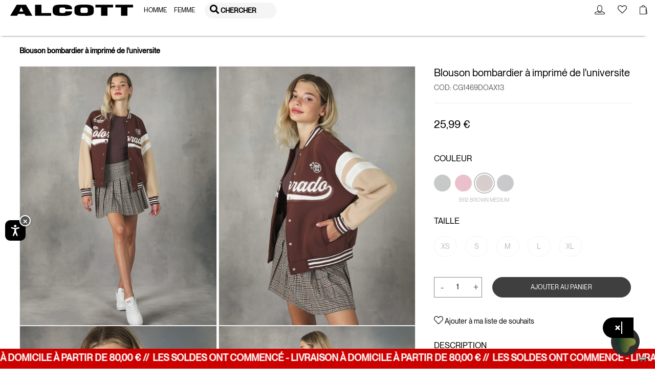

--- FILE ---
content_type: text/css
request_url: https://www.alcott.eu/on/demandware.static/Sites-alcott-Site/-/fr_FR/v1769679128087/css/storeLocator.css
body_size: 1035
content:
:root{--colorAddCart:transparent;--colorMinicart:transparent;--colorDiscountPrice:transparent;--colorChatIcon:transparent;--colorStepOrderCompleted:transparent}.store-locator-container .store-locator-container-title{padding:1.125em 0;margin-top:1em}.store-locator-container .store-locator-container-title .title-section{text-transform:uppercase;font-weight:700;font-size:1.125em}.store-locator-container .detect-location{margin-bottom:1em}.store-locator-container .store-name{font-weight:600}.store-locator-container .store-details{display:block}@media (min-width:768px){.store-locator-container .store-details{margin-left:3.125em}}.store-locator-container .search-form{width:100%;margin-bottom:4rem}@media (min-width:576px){.store-locator-container .select-store{margin-top:-3rem}}.store-locator-container .custom-radio .store-details{margin-left:1.125em}.store-locator-container .store-locator-no-results{display:none}.store-locator-container .store-locator-container-form .store-locator-form{display:-ms-flexbox;display:flex;-ms-flex-wrap:wrap;flex-wrap:wrap;-ms-flex-direction:row;flex-direction:row;-ms-flex-pack:justify;justify-content:space-between;width:100%}.store-locator-container .store-locator-container-form .store-locator-form .city-form,.store-locator-container .store-locator-container-form .store-locator-form .nation-form,.store-locator-container .store-locator-container-form .store-locator-form .type-form,.store-locator-container .store-locator-container-form .store-locator-form .zip-code-form{width:18%}@media (max-width:991.98px){.store-locator-container .store-locator-container-form .store-locator-form .city-form,.store-locator-container .store-locator-container-form .store-locator-form .nation-form,.store-locator-container .store-locator-container-form .store-locator-form .type-form,.store-locator-container .store-locator-container-form .store-locator-form .zip-code-form{width:100%}}.store-locator-container .store-locator-container-form .store-locator-form .button-container,.store-locator-container .store-locator-container-form .store-locator-form .radius-form{width:10%}@media (max-width:991.98px){.store-locator-container .store-locator-container-form .store-locator-form .button-container,.store-locator-container .store-locator-container-form .store-locator-form .radius-form{width:100%}}@media (max-width:991.98px){.store-locator-container .store-locator-container-form .store-locator-form{-ms-flex-direction:column;flex-direction:column}}.store-locator-container .store-locator-container-results{margin-bottom:4em}.store-locator-container .store-locator-container-results #storelocator-results{width:100%}.store-locator-container .store-locator-container-results #storelocator-results .store-section-header{background-color:#ededed;text-transform:uppercase}.store-locator-container .store-locator-container-results #storelocator-results .store-section-body,.store-locator-container .store-locator-container-results #storelocator-results .store-section-header{color:#888;font-size:.938em;font-weight:400;padding:1em 0 1em 2em;text-align:left;width:25%}.store-locator-container .store-locator-container-results #storelocator-results .store-section-body{border-bottom:1px solid #ededed}.store-locator-container .store-locator-container-results #storelocator-results .store-section-body .store-name{font-weight:400}.store-locator-container .store-locator-container-results #storelocator-results .store-section-body p{margin-bottom:0}@media (max-width:991.98px){.store-locator-container .store-locator-container-results{margin-top:2em}.store-locator-container .store-locator-container-results .store-locator-container-title{padding:1.125em 0 0}.store-locator-container .store-locator-container-results table,.store-locator-container .store-locator-container-results tbody,.store-locator-container .store-locator-container-results td,.store-locator-container .store-locator-container-results th,.store-locator-container .store-locator-container-results thead,.store-locator-container .store-locator-container-results tr{display:block}.store-locator-container .store-locator-container-results thead .store-section-header{position:absolute;top:-9999px;left:-9999px}.store-locator-container .store-locator-container-results tbody tr{border-bottom:1px solid #ededed}.store-locator-container .store-locator-container-results .store-section-header{margin:0 0 1rem}.store-locator-container .store-locator-container-results .store-section-header:nth-child(odd){background:#fff}.store-locator-container .store-locator-container-results #storelocator-results .store-section-body{border-bottom:none;width:100%;position:relative;padding:1em 0}.store-locator-container .store-locator-container-results #storelocator-results .store-section-body:before{top:0;left:6px;width:45%;padding-right:10px;white-space:nowrap}.store-locator-container .store-locator-container-results #storelocator-results .store-section-body:first-of-type:before{content:attr(columnheaderone)}.store-locator-container .store-locator-container-results #storelocator-results .store-section-body:nth-of-type(2):before{content:attr(columnheadertwo)}.store-locator-container .store-locator-container-results #storelocator-results .store-section-body:nth-of-type(3):before{content:attr(columnheaderthree)}.store-locator-container .store-locator-container-results #storelocator-results .store-section-body:nth-of-type(4):before{content:attr(columnheaderfour)}}.map-marker{float:left;width:2em;height:2em;text-align:center;line-height:2em;border-radius:.375em;color:#fff;background-color:#7ed0ee;position:relative}.map-marker:after{position:absolute;bottom:-.625em;left:50%;transform:translate(-50%);content:"";width:0;height:0;border-style:solid;border-width:1em .5em 0;border-color:#7ed0ee transparent transparent}.gm-style .gm-style-iw-t:after{box-shadow:none;border-left:1px solid #888;border-bottom:1px solid #888}.gm-style .gm-style-iw{min-width:200px}@media (max-width:991.98px){.gm-style .gm-style-iw{min-width:150px}}.gm-style .gm-style-iw.gm-style-iw-c{border-radius:0;box-shadow:none;border:1px solid #888}.gm-style .gm-style-iw .store-details{margin-left:0;font-family:-apple-system,BlinkMacSystemFont,Segoe UI,Roboto,Helvetica Neue,Arial,Noto Sans,sans-serif;font-weight:400;line-height:1.5;color:#888;font-size:12px}.gm-style .gm-style-iw .store-details .store-name{font-weight:400;text-transform:uppercase}.gm-style .gm-style-iw .store-details address,.gm-style .gm-style-iw .store-details p{margin-bottom:0}.gm-style .gm-style-iw .store-details p.store-map-directions{padding-top:5px;text-decoration:underline}.gm-style .gm-style-iw .store-details p.store-map-directions .store-map{text-decoration:none}.gm-style .gm-style-iw .store-details p.store-map-directions:hover{font-weight:600}.gm-style .gm-style-iw .store-details .button-selected-store-map{text-align:right;font-weight:700}@media (max-width:991.98px){.storelocator-main-container{margin:0}}.storelocator-main-container .map-canvas{height:39.063em;display:block}.store-name{font-weight:600}.store-details{display:block;margin-left:3.125em}.store-locator-hero,.store-locator-no-apiKey,.store-locator-no-results{display:none}.store-content .container.main-body-container{margin-bottom:0}

--- FILE ---
content_type: text/javascript; charset=utf-8
request_url: https://e.cquotient.com/recs/bdjz-alcott/product-to-product-live?callback=CQuotient._callback1&_=1769694584796&_device=mac&userId=&cookieId=abGh1ZUtMuyqoj6ZjZIsXI3Xog&emailId=&anchors=id%3A%3ACG1469DOAX13%7C%7Csku%3A%3A%7C%7Ctype%3A%3Avgroup%7C%7Calt_id%3A%3A11674003&slotId=pdp-recommendations-einstein&slotConfigId=pdp-recommendations-einstein&slotConfigTemplate=slots%2Frecommendation%2FeinsteinProductCarousel.isml&ccver=1.03&realm=BDJZ&siteId=alcott&instanceType=prd&v=v3.1.3&json=%7B%22userId%22%3A%22%22%2C%22cookieId%22%3A%22abGh1ZUtMuyqoj6ZjZIsXI3Xog%22%2C%22emailId%22%3A%22%22%2C%22anchors%22%3A%5B%7B%22id%22%3A%22CG1469DOAX13%22%2C%22sku%22%3A%22%22%2C%22type%22%3A%22vgroup%22%2C%22alt_id%22%3A%2211674003%22%7D%5D%2C%22slotId%22%3A%22pdp-recommendations-einstein%22%2C%22slotConfigId%22%3A%22pdp-recommendations-einstein%22%2C%22slotConfigTemplate%22%3A%22slots%2Frecommendation%2FeinsteinProductCarousel.isml%22%2C%22ccver%22%3A%221.03%22%2C%22realm%22%3A%22BDJZ%22%2C%22siteId%22%3A%22alcott%22%2C%22instanceType%22%3A%22prd%22%2C%22v%22%3A%22v3.1.3%22%7D
body_size: 95
content:
/**/ typeof CQuotient._callback1 === 'function' && CQuotient._callback1({"product-to-product-live":{"displayMessage":"product-to-product-live","recs":[],"recoUUID":"63e4686f-ee1b-4c88-978c-978a72a5db9a"}});

--- FILE ---
content_type: text/json
request_url: https://conf.config-security.com/model
body_size: 86
content:
{"title":"recommendation AI model (keras)","structure":"release_id=0x5a:58:3a:51:61:4b:31:63:33:7b:67:7a:7f:28:22:51:50:75:69:78:54:4d:58:29:3b:2d:52:51:5d;keras;itqpxqbli8uo3l82l6tp19mqjwl7zf7p0n9oy24hu4837lrtffs6xyaj0q4pjc7nqdk124o9","weights":"../weights/5a583a51.h5","biases":"../biases/5a583a51.h5"}

--- FILE ---
content_type: application/javascript; charset=utf-8
request_url: https://www.worldztool.com/apistatic/loaderWrz?u=https%3A%2F%2Fwww.alcott.eu&v=0.9204539928445716
body_size: 2104
content:
var enable = true;
var url_origin = window.location.origin;
var new_v2 = true;
var miss   = false ;
var sitointest= false ;
var tessuti = false ;
var drestige   	= false ;
var parafarmaciasirmione = false ;

(function(doc){
		// Necessario perché su alcune piattafarme viene caricato + volte
		var loading = window.wrzLoading || false ;
		if(loading) return ;

		window.wrzLoading = true ;

        var isBot = navigator.userAgent.match(/bot|Slurp|Googlebot|Bingbot|spider|google|facebook|twitter|DuckDuckBot|Baiduspider^$/i);
        if(isBot){
        	enable = false;
        }
        var inappBrowser = getInAppBrowser();
        if(inappBrowser && inappBrowser == 'fbios'){
        	enable = false;
        }

    	if(enable){
			wrz_init();
		}

		function wrz_init(){

			var checkCookie = false;
			createCookie('wrztest',1);
			if(readCookie('wrztest')){
				createCookie('wrztest',"",-1);
				checkCookie = true;
			}

			if(checkCookie && !new_v2){

				var appendCss = function(srcs) {
					if (src = srcs.shift()) {
						var scriptTag = doc.createElement('link');
						scriptTag.rel = 'stylesheet';
						scriptTag.href = src;
						scriptTag.type = 'text/css';
						scriptTag.media = 'all';
						scriptTag.onload = function(){appendScripts(srcs)};
						doc.head.appendChild(scriptTag);
					}
				}
				var appendScripts = function(srcs) {
					if (src = srcs.shift()) {
						var scriptTag = doc.createElement('SCRIPT');
						scriptTag.src = src;
						scriptTag.onload = function(){appendScripts(srcs)};
						doc.head.appendChild(scriptTag);
					}
				}

				var cid = '';
				if(getCookieVal('cid')){
					cid = '&cid='+getCookieVal('cid');
				}

				var uid = '';
				if(getCookieVal('uid')){
					uid = '&uid='+getCookieVal('uid');
				}

				//var parts = location.hostname.split('.');
				//var domain = parts.slice(-2).join('.');

				appendScripts([
					'https://www.worldztool.com/apiV2/v1/js/wrz-loader-js.php?t=1&url='+encodeURIComponent(window.location.origin)+cid+uid+'&p='+encodeURIComponent(window.location)+'&v='+Math.random(),
				]);
				//appendScripts([
				//	'https://www.worldztool.com/apiV2/v1/js/wrz-tippy.all.min.js'
				//]);

			}
			else if(checkCookie && new_v2){
				var appendInlineScripts = function(response) {

						var scriptInlineTag = document.createElement('SCRIPT');
						scriptInlineTag.id = "wrzScript";
						scriptInlineTag.type = "text/javascript";
						scriptInlineTag.textContent = response;
						document.head.appendChild(scriptInlineTag);

				}

				// if(thinksafe) {
				//     appendInlineScripts = function(response) {
				// 		setTimeout(function(){
				// 			var scriptInlineTag = document.createElement('SCRIPT');
				// 			scriptInlineTag.id = "wrzScript";
				// 			// scriptInlineTag.type = "text/plain";
				// 			scriptInlineTag.type = "text/javascript";
				// 			scriptInlineTag.setAttribute('data-cookiescript', 'accepted') ;
				// 			scriptInlineTag.setAttribute('data-cookiecategory', 'strict') ;
				// 			scriptInlineTag.textContent = response;
				// 			document.head.appendChild(scriptInlineTag);
				// 		}, 500);
				// 	}
				// }
				var cid = '';
				if(getCookieVal('cid')){
					cid = '&cid='+getCookieVal('cid');
				}

				var uid = '';
				if(getCookieVal('uid')){
					uid = '&uid='+getCookieVal('uid');
				}

				// PIXEL FACEBOOK commentato 16/03/2021 su richiesta J.
				// if(!parafarmaciasirmione) {
				// 	// Aggiunge il pixel di Facebook
				// 	var scriptPixelFBTag = document.createElement('SCRIPT');
				// 	scriptPixelFBTag.type = "text/javascript";
				// 	scriptPixelFBTag.textContent = "  !function(f,b,e,v,n,t,s) \
		  		// 			  {if(f.fbq)return;n=f.fbq=function(){n.callMethod? \
		    	// 			  n.callMethod.apply(n,arguments):n.queue.push(arguments)}; \
		    	// 			  if(!f._fbq)f._fbq=n;n.push=n;n.loaded=!0;n.version='2.0';\
		  		// 			  n.queue=[];t=b.createElement(e);t.async=!0; \
				// 			  t.src=v;s=b.getElementsByTagName(e)[0]; \
				// 			  s.parentNode.insertBefore(t,s)}(window, document,'script', \
				// 			  'https://connect.facebook.net/en_US/fbevents.js'); \
				// 			  fbq('init', '1025754671102641'); \
				// 			  fbq('track', 'PageView');";
				// 	document.head.appendChild(scriptPixelFBTag);
				//
				// 	var noscriptPixelFBTag = document.createElement('NOSCRIPT');
				// 	noscriptPixelFBTag.textContent = '<img height="1" width="1" style="display:none" \
	  			// 		src="https://www.facebook.com/tr?id=1025754671102641&ev=PageView&noscript=1" \
				// 	/>';
				// 	document.head.appendChild(noscriptPixelFBTag);
				// }

				//ASYNC WAY
				var xhr = new XMLHttpRequest();
				xhr.onreadystatechange = function() {
					if (xhr.readyState === 4){

						appendInlineScripts([xhr.responseText]);
					}
				};
				var urlJS = 'https://www.worldztool.com/apiV2/v2/js/wrz-loader-js.php?t=1&url='+encodeURIComponent(window.location.origin)+cid+uid+'&p='+encodeURIComponent(window.location)+'&v='+Math.random() ;
				xhr.open('GET', urlJS);
				xhr.send();
			}
		}



		function getCookieVal(key){
			if(readCookie('worldz')){
				var wrzcookie = JSON.parse(decodeURIComponent(readCookie('worldz'))); //object
				return wrzcookie[key];
			} else {
				return null;
			}
		}

		function readCookie(name) {
			var nameEQ = name + "=";
			var ca = document.cookie.split(';');
			for(var i=0;i < ca.length;i++) {
				var c = ca[i];
				while (c.charAt(0)==' ') c = c.substring(1,c.length);
				if (c.indexOf(nameEQ) == 0) return c.substring(nameEQ.length,c.length);
			}
			return null;
		}

		function createCookie(name,value,days) {
			if (days) {
				var date = new Date();
				date.setTime(date.getTime()+(days*24*60*60*1000));
				var expires = "; expires="+date.toGMTString();
			}
			else var expires = "";
			document.cookie = name+"="+value+expires+"; path=/";
		}

		function getInAppBrowser() {
		  var userAgent = navigator.userAgent || navigator.vendor || window.opera;

			if (/fbios/i.test(userAgent)) {
				return 'fbios';
			} else if (/fban/i.test(userAgent) || /fbav/i.test(userAgent)) {
				return 'fb';
			}

			return false;
		}

    })(document);


--- FILE ---
content_type: text/javascript; charset=utf-8
request_url: https://e.cquotient.com/recs/bdjz-alcott/viewed-recently?callback=CQuotient._callback2&_=1769694584798&_device=mac&userId=&cookieId=abGh1ZUtMuyqoj6ZjZIsXI3Xog&emailId=&anchors=id%3A%3ACG1469DOAX13%7C%7Csku%3A%3A%7C%7Ctype%3A%3Avgroup%7C%7Calt_id%3A%3A11674003&slotId=pdp-recommendations-einstein-recentlyview&slotConfigId=recentlyViewEinstein&slotConfigTemplate=slots%2Frecommendation%2FeinsteinProductCarousel.isml&ccver=1.03&realm=BDJZ&siteId=alcott&instanceType=prd&v=v3.1.3&json=%7B%22userId%22%3A%22%22%2C%22cookieId%22%3A%22abGh1ZUtMuyqoj6ZjZIsXI3Xog%22%2C%22emailId%22%3A%22%22%2C%22anchors%22%3A%5B%7B%22id%22%3A%22CG1469DOAX13%22%2C%22sku%22%3A%22%22%2C%22type%22%3A%22vgroup%22%2C%22alt_id%22%3A%2211674003%22%7D%5D%2C%22slotId%22%3A%22pdp-recommendations-einstein-recentlyview%22%2C%22slotConfigId%22%3A%22recentlyViewEinstein%22%2C%22slotConfigTemplate%22%3A%22slots%2Frecommendation%2FeinsteinProductCarousel.isml%22%2C%22ccver%22%3A%221.03%22%2C%22realm%22%3A%22BDJZ%22%2C%22siteId%22%3A%22alcott%22%2C%22instanceType%22%3A%22prd%22%2C%22v%22%3A%22v3.1.3%22%7D
body_size: 78
content:
/**/ typeof CQuotient._callback2 === 'function' && CQuotient._callback2({"viewed-recently":{"displayMessage":"viewed-recently","recs":[],"recoUUID":"e4a2c6fc-689b-4ad1-a4df-94c0d7a8b46a"}});

--- FILE ---
content_type: text/javascript; charset=utf-8
request_url: https://p.cquotient.com/pebble?tla=bdjz-alcott&activityType=viewProduct&callback=CQuotient._act_callback0&cookieId=abGh1ZUtMuyqoj6ZjZIsXI3Xog&userId=&emailId=&product=id%3A%3ACG1469DOAX13%7C%7Csku%3A%3A%7C%7Ctype%3A%3Avgroup%7C%7Calt_id%3A%3A11674003&realm=BDJZ&siteId=alcott&instanceType=prd&locale=fr_FR&referrer=&currentLocation=https%3A%2F%2Fwww.alcott.eu%2Ffr_FR%2Fblouson-bombardier-a-imprime-de-l_universite%2F11674003.html&ls=true&_=1769694584778&v=v3.1.3&fbPixelId=__UNKNOWN__&json=%7B%22cookieId%22%3A%22abGh1ZUtMuyqoj6ZjZIsXI3Xog%22%2C%22userId%22%3A%22%22%2C%22emailId%22%3A%22%22%2C%22product%22%3A%7B%22id%22%3A%22CG1469DOAX13%22%2C%22sku%22%3A%22%22%2C%22type%22%3A%22vgroup%22%2C%22alt_id%22%3A%2211674003%22%7D%2C%22realm%22%3A%22BDJZ%22%2C%22siteId%22%3A%22alcott%22%2C%22instanceType%22%3A%22prd%22%2C%22locale%22%3A%22fr_FR%22%2C%22referrer%22%3A%22%22%2C%22currentLocation%22%3A%22https%3A%2F%2Fwww.alcott.eu%2Ffr_FR%2Fblouson-bombardier-a-imprime-de-l_universite%2F11674003.html%22%2C%22ls%22%3Atrue%2C%22_%22%3A1769694584778%2C%22v%22%3A%22v3.1.3%22%2C%22fbPixelId%22%3A%22__UNKNOWN__%22%7D
body_size: 434
content:
/**/ typeof CQuotient._act_callback0 === 'function' && CQuotient._act_callback0([{"k":"__cq_uuid","v":"abGh1ZUtMuyqoj6ZjZIsXI3Xog","m":34128000},{"k":"__cq_bc","v":"%7B%22bdjz-alcott%22%3A%5B%7B%22id%22%3A%22CG1469DOAX13%22%2C%22type%22%3A%22vgroup%22%2C%22alt_id%22%3A%2211674003%22%7D%5D%7D","m":2592000},{"k":"__cq_seg","v":"0~0.00!1~0.00!2~0.00!3~0.00!4~0.00!5~0.00!6~0.00!7~0.00!8~0.00!9~0.00","m":2592000}]);

--- FILE ---
content_type: image/svg+xml
request_url: https://www.alcott.eu/on/demandware.static/-/Library-Sites-alcottSharedLibrary/default/dwe3ec910c/images/spider.svg
body_size: 1149
content:
<?xml version="1.0" encoding="UTF-8"?>
<svg id="Livello_1" xmlns="http://www.w3.org/2000/svg" version="1.1" viewBox="0 0 200 200">
  <!-- Generator: Adobe Illustrator 29.0.0, SVG Export Plug-In . SVG Version: 2.1.0 Build 186)  -->
  <defs>
    <style>
      .st0 {
        fill-rule: evenodd;
        stroke: #fff;
        stroke-miterlimit: 10;
        stroke-width: .8px;
      }
    </style>
  </defs>
  <path class="st0" d="M119.6,157.2c21.5-6.8,29.2-53.4-4-63.9-5.4-7.4-10.3-11.3-13.3-9.4-3,1.9-8.2,10.3-6.5,14.9.3.8-29.4,45.5,23.8,58.5Z"/>
  <path class="st0" d="M125.4,101.1s19.7-17.8,23.2-15.3c3.4,2.5,30.2,36.6,28.7,39-1.5,2.4-4.1,3.9-7.3-1.6-3.2-5.6-21.5-30.8-23.1-30.9-1.6,0-15.6,16-15.6,16l-6-7.2Z"/>
  <path class="st0" d="M154,177.2c-2.2-1,19.3-52,19.3-52h3.8c0-.1-23.1,52-23.1,52Z"/>
  <path class="st0" d="M144.5,90.8c2.6,4.7,12.1,20.9,9.5,22.5-2.5,1.6-13-18.6-13-18.6l3.5-3.9Z"/>
  <path class="st0" d="M139.6,143.3c-1.1-.4,12.7-31.9,12.7-31.9l2.1,1.3s-13.5,31.1-14.9,30.6Z"/>
  <path class="st0" d="M73.1,176.1c-4.2-1.1-11.1-52.6,15.6-59.3,3.8,7.5-10.9,13.8-11.7,20.7-.8,6.9,1.8,40.1-3.9,38.6Z"/>
  <path class="st0" d="M100.1,198.8c-1.9.8-27.7-23.5-27.7-23.5l2.8-.8s26.5,23.5,24.9,24.2Z"/>
  <path class="st0" d="M116.1,96.1c4.7-4.5,35.7-27.1,39-24.2,3.4,2.8,14.5,11.9,11.5,12.7-3,.9-12.5-8.4-16.2-6.8-3.7,1.6-30.1,23.7-30.1,23.7l-4.3-5.4Z"/>
  <path class="st0" d="M166.3,82.3l24.5,23.1c-1.5,1.6-27.7-21.9-27.7-21.9l3.2-1.2Z"/>
  <path class="st0" d="M113.8,94.2c2.2-9.2,13.8-55,12.2-56-1.6-1-19.2-9.4-20.7-7.8-1.4,1.6,15.5,9.8,14.8,11.4-.7,1.5-11.2,49.5-11.2,49.5l4.8,3Z"/>
  <path class="st0" d="M85.3,21.5c1-2.1,24.3,9.5,24.3,9.5l-1.4,2.3-22.8-11.8Z"/>
  <path class="st0" d="M92.3,113.1c-5-3.1-15-11.9-22.8-6.4-7.8,5.5-13,7.2-14.1,4.6-1.1-2.6,11-8.3,15.7-11.5,4.7-3.2,15.8-.2,23.3,10,.9,3.7-2.1,3.4-2.1,3.4Z"/>
  <path class="st0" d="M51.7,148.9c-1-.9,4.4-39.5,4.4-39.5l2.8,2.9s-5.1,38.4-7.2,36.6Z"/>
  <path class="st0" d="M87.9,105.2c-6.7-3.9-18.1-27.6-27-33.1-8.9-5.5-21.3-15.6-21.2-17.3,0-1.7,4-3.4,10.4,1.8,6.4,5.2,35.2,27.6,44.7,48.9,1.3,4.7-6.9-.3-6.9-.3Z"/>
  <path class="st0" d="M13.8,61.4c-.4-2.5,28.2-8.1,28.2-8.1l-1.7,2.8-26.5,5.3Z"/>
  <path class="st0" d="M97.6,95.8c-5.1-6.8-34.9-54.4-38.2-57.4-3.3-3-26.5-29.4-29-27.3-2.5,2,23.8,29.5,23.8,29.5,0,0,28.7,42.1,30.3,55.3,8.5,8.8,13.3,10.9,13.3,10.9v-10.9Z"/>
  <path class="st0" d="M1.4,4.3c1-1.6,30.3,6.9,30.3,6.9v3.4S1.4,4.3,1.4,4.3Z"/>
  <path class="st0" d="M116.7,93.6s-15.9,1.3-22.8,8.7c3.8-6.5,12.8-10.1,24-10.6.6.9-1.2,1.9-1.2,1.9Z"/>
  <path class="st0" d="M119.1,152.4c-11.4-1.2-30.7-21.7-23.7-38-9.3,15.1,5.6,37.8,23.7,38Z"/>
  <path class="st0" d="M114.9,145.7s-17.1-11.7-16.8-26.1c-2.5,12.8,10.8,23.5,16.8,26.1Z"/>
  <path class="st0" d="M45.2,51.9s-6.5,3.7-6.5,6.8c-.6-3.5,1.8-6.5,1.8-6.5l4.8-.3Z"/>
  <path class="st0" d="M80.7,176.4s-9.6-2-11.6-4.8c.4,3.4,3,5.7,3,5.7,0,0,5.2.1,8.6-.9Z"/>
  <path class="st0" d="M178.8,122.4s-6.5,5.4-8,5c2.7,1.5,8.6-1.7,8.6-1.7l-.6-3.3Z"/>
  <path class="st0" d="M156,111.3s-6.1,1.9-7.4,1.5c2.5,1.3,6.5,0,6.5,0l.9-1.5Z"/>
  <path class="st0" d="M167.5,80.7s-4.5,3.7-6.4,3.4c3,1.7,7.8-1.6,7.8-1.6l-1.5-1.8Z"/>
  <path class="st0" d="M62.9,112.2s-7.2-.9-9.1-1.6c.6,2.1,3.3,3.9,9.1,1.6Z"/>
  <path class="st0" d="M112.7,30s-4,2.8-4.3,5.7c-1.7-.9,1.9-7.2,1.9-7.2l2.4,1.5Z"/>
  <path class="st0" d="M36.9,12.1s-6.3.7-7.8,3.4c-.5-2,3.7-5.9,3.7-5.9l4.1,2.5Z"/>
</svg>

--- FILE ---
content_type: application/javascript; charset=utf-8
request_url: https://cs.iubenda.com/cookie-solution/confs/js/19810142.js
body_size: 192
content:
_iub.csRC = { consApiKey: 'HlxMB94Z3KHBMfQBWQvhrU64zLhA9PGt', publicId: 'f5f4690e-6d04-4273-b529-238c13820586', floatingGroup: false };
_iub.csEnabled = true;
_iub.csPurposes = [5,1,4,2,3];
_iub.cpUpd = 1761134587;
_iub.csFeatures = {"geolocation_setting":true,"cookie_solution_white_labeling":2,"rejection_recovery":true,"full_customization":true,"multiple_languages":true,"mobile_app_integration":true};
_iub.csT = null;
_iub.googleConsentModeV2 = true;
_iub.totalNumberOfProviders = 12;
_iub.csSiteConf = {"askConsentAtCookiePolicyUpdate":true,"countryDetection":true,"emailMarketing":{"styles":{"backgroundColor":"#203729","buttonsBackgroundColor":"#AD8426","buttonsTextColor":"#FFFFFF","footerBackgroundColor":"#203729","footerTextColor":"#FFFFFF","textColor":"#FFFFFF"}},"enableFadp":true,"enableLgpd":true,"enableUspr":true,"lgpdAppliesGlobally":false,"perPurposeConsent":true,"siteId":3692217,"cookiePolicyId":19810142,"lang":"fr","banner":{"acceptButtonColor":"#AD8426","acceptButtonDisplay":true,"backgroundColor":"#203729","closeButtonDisplay":false,"customizeButtonColor":"#203729","customizeButtonDisplay":true,"explicitWithdrawal":true,"listPurposes":true,"logo":null,"ownerName":"www.alcott.eu","position":"float-bottom-center","rejectButtonColor":"#203729","rejectButtonDisplay":true,"showTitle":false,"showTotalNumberOfProviders":true}};
